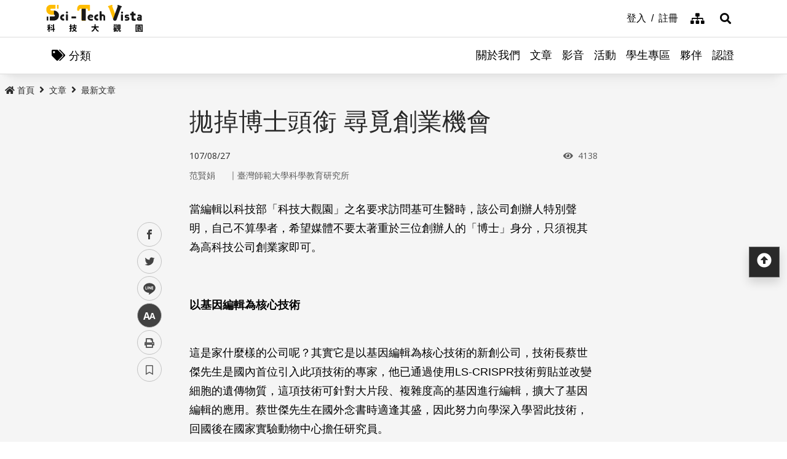

--- FILE ---
content_type: text/html; charset=utf-8
request_url: https://scitechvista.nat.gov.tw/Article/C000003/detail?ID=51de3327-c378-4f93-be01-61f419dec928
body_size: 21102
content:

<!DOCTYPE html>
<html lang="zh-Hant-TW" class="no-js">
<head>
    <meta charset="utf-8">
    <meta name="viewport" content="width=device-width, initial-scale=1">
    <meta name="apple-mobile-web-app-status-bar-style" content="black-translucent" />
    <meta name="format-detection" content="telephone=no" />
    <meta content="email=no" name="format-detection" />
    <meta http-equiv="X-UA-Compatible" content="IE=edge" />

    <meta name="DC.Title" content="最新文章" />
    <meta name="DC.Creator" content="科技大觀園" />
    <meta name="DC.Subject" content="" />
    <meta name="DC.Description" content="" />
    <meta name="DC.Contributor" content="" />
    <meta name="DC.Type" content="系統頁" />
    <meta name="DC.Format" content="" />
    <meta name="DC.Source" content="" />
    <meta name="DC.Language" content="1028" />
    <meta name="DC.Coverage.t.max" content="" />
    <meta name="DC.Coverage.t.min" content="" />
    <meta name="DC.Publisher" content="" />
    <meta name="DC.Date" content="" />
    <meta name="DC.Identifier" content="" />
    <meta name="DC.Relation" content="" />
    <meta name="DC.Rights" content="" />
    <meta name="Category.Theme" />
    <meta name="Category.Cake" />
    <meta name="Category.Service" />
    <meta name="Keywords" content="" />


    
    <meta property="description" content="" /><meta property="og:title" content="拋掉博士頭銜  尋覓創業機會" /><meta property="og:image" content="https://scitechvista.nat.gov.tw/UploadPlugin?file=J3k1umik85MGDLp27C2jTP2cHV9s5bkJGB9FytaT1zbEe0NziZCxWEJjP39KgYJgoSNXC63AqLTAu22e%2ByHsFw%3D%3D" /><meta property="og:description" content="" />
        <link rel="canonical" href="https://scitechvista.nat.gov.tw/Article/C000003/detail?ID=51de3327-c378-4f93-be01-61f419dec928" />
    <title>拋掉博士頭銜  尋覓創業機會|最新文章 - 科技大觀園</title>
    <link rel="icon" href="/images/favicon.ico">
                <link rel="stylesheet" href="/css/reset.min.css">
                <link rel="stylesheet" href="/css/font-awesome.min.css">
                <link rel="stylesheet" href="/css/bootstrap.min.css">
                <link rel="stylesheet" href="/css/common.min.css">
                <link rel="stylesheet" href="/css/main.min.css">
                <link rel="stylesheet" href="/css/kf-components.min.css">
                <link rel="stylesheet" href="/css/custom.min.css">
                <script type="text/javascript" src="/scripts/lib/modernizr-custom.min.js"></script>
                <script type="text/javascript" src="/scripts/lib/jquery_kf.js"></script>
                <link rel="stylesheet" href="/scripts/jquery_ui/css/redmond/jquery_ui.css">
                <script type="text/javascript" src=""></script>
                <script type="text/javascript" src=""></script>
                <script type="text/javascript" src=""></script>
    
    
</head>
<body>
    <a class="skip-main" href="#maincontent">跳到主要內容</a>
    <header class="header-row bg-white">
        <div class="container d-flex">

<h1 class="header-logo text-center">
    <a title="回首頁" href="/">
        <img alt="科技大觀園商標" src="/images/header-logo.svg">
    </a>
</h1>



<div class="topNav-row align-items-center">
    <a id="tabU" href="javascript:void(0)" title="上方導覽連結區" accesskey="U">:::</a>
    <div class="d-flex align-items-center">
            <div class="topNav-item">
                <a href="/Member/loginPage">
                    <span>登入</span>
                </a>
            </div>
            <div class="topNav-item">
                <a href="/Member/registerPage">
                    <span>註冊</span>
                </a>
            </div>
                <div class="topNav-item topNav-item-fas">
            <a href="/SiteMap">
                <i class="fas fa-sitemap" aria-hidden="true"></i>
                <span class="sr-only">網站導覽</span>
            </a>
        </div>
    </div>
</div>
        </div>
    </header>
    <!-- search -->

<div id="divHotKeySearchForm" class="header-search">
    <div class="search-content">
        <a class="search-parent" href="javascript:void(0)" title="展開搜尋" role="button">
            <i class="fas fa-search"></i>
            <span class="sr-only">展開搜尋</span>
        </a>
        <div class="search-inner">
            <div class="container">
                <label for="tbTopSearch" class="sr-only">全站搜尋</label>
                <div class="search-form d-flex">
                    <input class="search-txt" name="q" type="text" title="搜尋字詞" placeholder="全站搜尋" id="tbTopSearch" />
                    <input id="HotKeySearchButton" class="search-btn" type="submit" value="搜尋" onclick="hotKeySearch()" />
                </div>
                <div class="search-keywords">
                    <i class="search-keywords-tit">熱門關鍵字：</i>
                    <ul class="search-keywords-cotent">
                                <li>
                                    <a class="badge badge-primary" href="/ArticleSearch/C000003?q=%E5%8D%8A%E5%B0%8E%E9%AB%94">半導體</a>
                                </li>
                                <li>
                                    <a class="badge badge-primary" href="/ArticleSearch/C000003?q=%E7%B2%BE%E6%BA%96%E9%86%AB%E7%99%82">精準醫療</a>
                                </li>
                                <li>
                                    <a class="badge badge-primary" href="/ArticleSearch/C000003?q=%E5%A4%AA%E7%A9%BA">太空</a>
                                </li>
                                <li>
                                    <a class="badge badge-primary" href="/ArticleSearch/C000003?q=%E7%85%99%E7%81%AB">煙火</a>
                                </li>
                    </ul>
                </div>
                <a class="search-close" href="javascript:void(0)" title="關閉搜尋功能" role="button">
                    <i class="fas fa-times" aria-hidden="true"></i>
                    <span class="sr-only">關閉搜尋</span>
                </a>
            </div>
        </div>
    </div>
    <noscript>
        您的瀏覽器不支援此script語法，請點選
        <a id="aSearchLink" title="前往搜尋頁面_開啓新視窗" target="_blank" href=/Search>搜尋</a>使用搜尋功能。
    </noscript>
</div>



    <!-- search end-->
    <!-- 分類 -->


<!-- 分類 -->
<div class="category-bar">
    <div class="container">
        <button class="category-open">
            <i class="fas fa-tags" aria-hidden="true"></i>
            <span>分類</span>
        </button>
    </div>
</div>
<div class="category-side">
    <div class="category-body">
        <div class="category-head">
            <span class="h5 font-weight-bold mb-0">分類項目</span>
            <button class="category-close">
                <i class="fas fa-times" aria-hidden="true"></i>
                <span class="sr-only">關閉分類項目</span>
            </button>
        </div>
        <div class="category-content">
            <ul class="category-list">
                            <li><a href="/Article/C000003/category/26625546-bd6e-46fd-9597-348be24de3d7">地理</a></li>
                            <li><a href="/Article/C000003/category/f042dedb-358c-4a2a-866d-a3eec8f05402">天文</a></li>
                            <li><a href="/Article/C000003/category/cdd8b1ef-7181-4976-84d3-5e7ece8c3419">化學</a></li>
                            <li><a href="/Article/C000003/category/f5c61778-2354-4fcc-9ace-1755740b5ab7">醫學</a></li>
                            <li><a href="/Article/C000003/category/7f8cf0a6-347a-4833-8962-34a0977d881b">科技</a></li>
                            <li><a href="/Article/C000003/category/bc8d580c-d3ca-42ef-a4a5-895aaffa9af9">社會科學</a></li>
                            <li><a href="/Article/C000003/category/dc3e2659-6939-4f7c-9553-9693a778ad03">人類文明</a></li>
                            <li><a href="/Article/C000003/category/a43479a4-3c72-4733-90ad-576154c62a79">地科</a></li>
                            <li><a href="/Article/C000003/category/b79bba0f-f96a-49a3-bfc3-72238a6ea80c">心理</a></li>
                            <li><a href="/Article/C000003/category/c0cf80d7-69ae-4bd0-80e0-e52c7b51636a">物理</a></li>
                            <li><a href="/Article/C000003/category/7ee15aa7-599e-450b-a6cf-3646ad7296a5">數學</a></li>
                            <li><a href="/Article/C000003/category/aa32dfdf-83f7-4a8a-bc5d-74e2c8e46b9e">環境</a></li>
                            <li><a href="/Article/C000003/category/3d771835-7ef7-4a3b-a70a-f01aa139f350">生物</a></li>
                            <li><a href="/Article/C000003/category/fb7ac1ff-07d3-4bc1-86fd-23d18a519512">生活科學</a></li>
                            <li><a href="/Article/C000003/category/2f88a710-6429-40c6-a8b4-d00626b4d584">醫療</a></li>
                            <li><a href="/Article/C000003/category/ee5a9615-0f7c-3f62-6171-ded5fd11ec7b">地球科學</a></li>
            </ul>
        </div>
    </div>
</div>
    <!-- Megamenu -->
    <div class="megamenu">
        <!-- mobile-menu -->
        <div id="mobile-nav-wrap">
            <a class="mobile-nav-link" href="#" title="選單按鈕">Menu</a>
            <nav id="mobile-nav" class="mobile-nav">

<ul>
                <li class="has-submenu">
                        <a href="/StaticPage/aboutus">關於我們</a>
                                    </li>
                <li class="has-submenu">
                        <a href="/Folder/Article">文章</a>
                                            <ul class="sub-menu">
                                    <li class="has-submenu">
                                            <a href="/Article/C000003/hot">熱門文章</a>

                                    </li>
                                    <li class="has-submenu">
                                            <a href="/Article/C000003/new">最新文章</a>

                                    </li>
                                    <li class="has-submenu">
                                            <a href="/Article/C000003/featured">精選文章</a>

                                    </li>
                                    <li class="has-submenu">
                                            <a href="/Theme/C000004/featured/54F1EB6A-D1FC-4B30-9CDA-7816013BF208">科學專題</a>

                                    </li>
                                    <li class="has-submenu">
                                            <a href="https://scitechvista.nat.gov.tw/ArticletTagSearch/C000003?TagId=80b2c163-a4ba-4ab4-bf39-d31e54ff7cfd">科發月刊</a>

                                    </li>
                        </ul>
                </li>
                <li class="has-submenu">
                        <a href="/Folder/video">影音</a>
                                            <ul class="sub-menu">
                                    <li class="has-submenu">
                                            <a href="/Article/C000009/new">TechTalk</a>

                                    </li>
                                    <li class="has-submenu">
                                            <a href="/Article/C000008/new">科普影片</a>

                                    </li>
                        </ul>
                </li>
                <li class="has-submenu">
                        <a href="/ActivityInfo/C000002">活動</a>
                                    </li>
                <li class="has-submenu">
                        <a href="https://scitechvista.nat.gov.tw/Student" target="_blank" title="學生專區(另開新視窗)">學生專區</a>
                                    </li>
                <li class="has-submenu">
                        <a href="/WebLink/C000007">夥伴</a>
                                    </li>
                <li class="has-submenu">
                        <a href="/Folder/Certification">認證</a>
                                            <ul class="sub-menu">
                                    <li class="has-submenu">
                                            <a href="https://scitechvista.elearn.hrd.gov.tw/mooc/index.php" target="_blank" title="公務人員(另開新視窗)">公務人員</a>

                                    </li>
                        </ul>
                </li>
</ul>



<div class="menu-topnav p-3 d-flex d-md-none flex-wrap">
    <a href="/SiteMap" title="網站導覽" class="col-12 m-1 btn btn-dark"><i class="pr-2 fas fa-sitemap" aria-hidden="true"></i><span>網站導覽</span></a>
        <a href="/En" title="English" class="col-12 m-1 btn btn-dark"><i class="pr-2 fas fa-globe" aria-hidden="true"></i><span>English</span></a>
        <a href="#" title="首長信箱" class="col-12 m-1 btn btn-dark"><i class="pr-2 fas fa-envelope" aria-hidden="true"></i><span>首長信箱</span></a>
        <a href="#" title="常見問答" class="col-12 m-1 btn btn-dark"><i class="pr-2 fas fa-question-circle" aria-hidden="true"></i><span>常見問答</span></a>
        <a href="#" title="雙語詞彙" class="col-12 m-1 btn btn-dark"><i class="pr-2 fas fa-language" aria-hidden="true"></i><span>雙語詞彙</span></a>
</div>
            </nav>
        </div>
        <!-- deaktop menu -->
        <div id="main-nav-wrap">
            <div class="container">
                <div class="nav-content">

<ul id="primary-nav" data-function="nav_control">
                <li class="nav-item nav-column">
                    <span class="nav-tab"  role="menubar">
                            <a href="/StaticPage/aboutus" title="關於我們">關於我們</a>
                    </span>
                    
                </li>
                <li class="nav-item nav-column">
                    <span class="nav-tab" data-toggle=dropdown aria-haspopup=true aria-expanded=false role="menubar">
                            <a href="/Folder/Article" title="文章">文章</a>
                    </span>
                    
                        <div class="dropdowns dropdown-menu">
                            <div class="container">
                                <div class="secondary-title">
                                    <div class="h3">文章</div>
                                    <div class="kf-img obj-img-cover">
                                        <figure class="embed-responsive embed-responsive-4by3 ">
                                                <img src="/images/default-x.jpg" alt="文章" />
                                        </figure>
                                    </div>
                                </div>
                                <div class="secondary-nav">
                                            <div class="sec-item">
                                                    <div class="kf-img obj-img-cover">
                                                        <figure class="embed-responsive embed-responsive-4by3 ">
                                                                <img src="/images/default-x.jpg" alt="文章" />
                                                        </figure>
                                                    </div>
                                                    <div class="sec-tit h5"><a href="/Article/C000003/hot"title="熱門文章">熱門文章</a></div>
                                                <ul class="third-item">
                                                </ul>
                                            </div>
                                            <div class="sec-item">
                                                    <div class="kf-img obj-img-cover">
                                                        <figure class="embed-responsive embed-responsive-4by3 ">
                                                                <img src="/images/default-x.jpg" alt="文章" />
                                                        </figure>
                                                    </div>
                                                    <div class="sec-tit h5"><a href="/Article/C000003/new"title="最新文章">最新文章</a></div>
                                                <ul class="third-item">
                                                </ul>
                                            </div>
                                            <div class="sec-item">
                                                    <div class="kf-img obj-img-cover">
                                                        <figure class="embed-responsive embed-responsive-4by3 ">
                                                                <img src="/images/default-x.jpg" alt="文章" />
                                                        </figure>
                                                    </div>
                                                    <div class="sec-tit h5"><a href="/Article/C000003/featured"title="精選文章">精選文章</a></div>
                                                <ul class="third-item">
                                                </ul>
                                            </div>
                                            <div class="sec-item">
                                                    <div class="kf-img obj-img-cover">
                                                        <figure class="embed-responsive embed-responsive-4by3 ">
                                                                <img src="/images/default-x.jpg" alt="文章" />
                                                        </figure>
                                                    </div>
                                                    <div class="sec-tit h5"><a href="/Theme/C000004/featured/54F1EB6A-D1FC-4B30-9CDA-7816013BF208"title="科學專題">科學專題</a></div>
                                                <ul class="third-item">
                                                </ul>
                                            </div>
                                            <div class="sec-item">
                                                    <div class="kf-img obj-img-cover">
                                                        <figure class="embed-responsive embed-responsive-4by3 ">
                                                                <img src="/images/default-x.jpg" alt="文章" />
                                                        </figure>
                                                    </div>
                                                    <div class="sec-tit h5"><a href="https://scitechvista.nat.gov.tw/ArticletTagSearch/C000003?TagId=80b2c163-a4ba-4ab4-bf39-d31e54ff7cfd"title="科發月刊">科發月刊</a></div>
                                                <ul class="third-item">
                                                </ul>
                                            </div>
                                </div>
                            </div>
                        </div>
                </li>
                <li class="nav-item nav-column">
                    <span class="nav-tab" data-toggle=dropdown aria-haspopup=true aria-expanded=false role="menubar">
                            <a href="/Folder/video" title="影音">影音</a>
                    </span>
                    
                        <div class="dropdowns dropdown-menu">
                            <div class="container">
                                <div class="secondary-title">
                                    <div class="h3">影音</div>
                                    <div class="kf-img obj-img-cover">
                                        <figure class="embed-responsive embed-responsive-4by3 ">
                                                <img src="/images/default-x.jpg" alt="影音" />
                                        </figure>
                                    </div>
                                </div>
                                <div class="secondary-nav">
                                            <div class="sec-item">
                                                    <div class="kf-img obj-img-cover">
                                                        <figure class="embed-responsive embed-responsive-4by3 ">
                                                                <img src="/images/default-x.jpg" alt="影音" />
                                                        </figure>
                                                    </div>
                                                    <div class="sec-tit h5"><a href="/Article/C000009/new"title="TechTalk">TechTalk</a></div>
                                                <ul class="third-item">
                                                </ul>
                                            </div>
                                            <div class="sec-item">
                                                    <div class="kf-img obj-img-cover">
                                                        <figure class="embed-responsive embed-responsive-4by3 ">
                                                                <img src="/images/default-x.jpg" alt="影音" />
                                                        </figure>
                                                    </div>
                                                    <div class="sec-tit h5"><a href="/Article/C000008/new"title="科普影片">科普影片</a></div>
                                                <ul class="third-item">
                                                </ul>
                                            </div>
                                </div>
                            </div>
                        </div>
                </li>
                <li class="nav-item nav-column">
                    <span class="nav-tab"  role="menubar">
                            <a href="/ActivityInfo/C000002" title="活動">活動</a>
                    </span>
                    
                </li>
                <li class="nav-item nav-column">
                    <span class="nav-tab"  role="menubar">
                            <a href="https://scitechvista.nat.gov.tw/Student" title="學生專區(另開新視窗)" target="_blank">學生專區</a>
                    </span>
                    
                </li>
                <li class="nav-item nav-column">
                    <span class="nav-tab"  role="menubar">
                            <a href="/WebLink/C000007" title="夥伴">夥伴</a>
                    </span>
                    
                </li>
                <li class="nav-item nav-column">
                    <span class="nav-tab" data-toggle=dropdown aria-haspopup=true aria-expanded=false role="menubar">
                            <a href="/Folder/Certification" title="認證">認證</a>
                    </span>
                    
                        <div class="dropdowns dropdown-menu">
                            <div class="container">
                                <div class="secondary-title">
                                    <div class="h3">認證</div>
                                    <div class="kf-img obj-img-cover">
                                        <figure class="embed-responsive embed-responsive-4by3 ">
                                                <img src="/images/default-x.jpg" alt="認證" />
                                        </figure>
                                    </div>
                                </div>
                                <div class="secondary-nav">
                                            <div class="sec-item">
                                                    <div class="kf-img obj-img-cover">
                                                        <figure class="embed-responsive embed-responsive-4by3 ">
                                                                <img src="/images/default-x.jpg" alt="認證" />
                                                        </figure>
                                                    </div>
                                                    <div class="sec-tit h5">
                                                        <a href="https://scitechvista.elearn.hrd.gov.tw/mooc/index.php" target="_blank" title="公務人員(另開新視窗)">公務人員</a>
                                                    </div>
                                                <ul class="third-item">
                                                </ul>
                                            </div>
                                </div>
                            </div>
                        </div>
                </li>
</ul>
                </div>
            </div>
        </div>
    </div>
    <!-- ContentsWrap -->
    <div class="contents_wrap">
        <!-- 麵包屑 標題 分享 字型大小 -->
        <div class="container-mx pt-3">
            <!--Breadcrumbs-->
            <div class="breadcrumbs">
                <div id="tabC"><a id="maincontent" href="javascript:void(0);" title="中央主要內容區" accesskey="C">:::</a></div>


<ul class="breadcrumbs_u">
    <li><a href=/><i class="fas fa-home"></i>首頁</a></li>
                <li><a href="/Folder/Article">文章</a></li>
                <li><a href="/Article/C000003/new">最新文章</a></li>
    </ul>
            </div>
            <!-- 收合式 Switcher -->
            
        </div>
        <!-- 加入書籤 -->



    <div class="modal fade" id="exampleModal" tabindex="-1" aria-labelledby="exampleModalLabel" aria-hidden="true">
        <div class="modal-dialog modal-dialog-centered modal-dialog-scrollable">
            <div class="modal-content">
                <div class="modal-header">
                    <h5 class="modal-title" id="staticBackdropLabel">Pleace Login!</h5>
                    <button type="button" class="close" data-dismiss="modal" aria-label="Close">
                        <span aria-hidden="true">&times;</span>
                    </button>
                </div>
                <div class="modal-body">請先登入</div>
                <div class="modal-footer">
                    <a href="/Member/loginPage" class="btn btn-primary mx-1">登入</a>
                    <a href="/Member/registerPage" class="btn btn-secondary mx-1">註冊</a>
                </div>
            </div>
        </div>
    </div>

<script src="/scripts/handlebars-v4.7.7.js"></script>
<script id="attraction-template" type="text/x-handlebars-template">
    <div class="custom-control custom-radio">
        <input type="radio" id="FavoriteFolder{{id}}" name="FavoriteFolder" value="{{id}}" class="custom-control-input" {{checked}}>
        <label class="custom-control-label" for="FavoriteFolder{{id}}">{{caption}}</label>
    </div>
</script>

<script>
    //切換按鈕
    function btnOptionSwitch(type) {
        if (type == 1) {
            $('#dialogFavoriteChange').show();
            $('#dialogFavoriteRemove').show();
            $('#dialogFavoriteAdd').hide();
        }
        else {
            $('#dialogFavoriteChange').hide();
            $('#dialogFavoriteRemove').hide();
            $('#dialogFavoriteAdd').show();
        }
    }

    //新增收藏
    function dialogAddFavorite() {
        var folderId = $("input[name ='FavoriteFolder']:checked").val();
        var articleId = $('#thisArticleId').val();

        if (typeof (folderId) == undefined || folderId == '' || folderId == null) {
            alert("請選擇資料夾");
            return false;
        }

        $.ajax({
            type: 'GET',
            url: '/member/api/addArticleFavorite?FolderId=' + folderId + '&ArticleId=' + articleId,
            success: function (data) {
                if (typeof (data.success) != undefined && data.success == false) {
                    alert(data.msg);
                    return false;
                }

                btnOptionSwitch(1);
                $('#thisFolderId').val(folderId);
                $('#dialogAddNewFolder').val('');
                DialogLoadFolder();

                if ($('#listOrDetail').val() == 0) {
                    $('#favoriteTag' + articleId).addClass('active');
                }
                else {
                    $('#favoriteTag').addClass('active');
                }

                alert("新增收藏成功");
                //console.log(data);
            },
            error: function (data) {
                //console.log(data);
            }
        });
    }

    //轉移資料夾
    function dialogChangeFolder() {
        var folderId = $("input[name ='FavoriteFolder']:checked").val();
        var articleId = $('#thisArticleId').val();

        if (typeof (folderId) == undefined || folderId == '' || folderId == null) {
            alert("請選擇資料夾");
            return false;
        }

        $.ajax({
            type: 'GET',
            url: '/member/api/changeArticleFolder?NewFolderId=' + folderId + '&ArticleId=' + articleId,
            success: function (data) {
                if (typeof (data.success) != undefined && data.success == false) {
                    alert(data.msg);
                    return false;
                }

                $('#thisFolderId').val(folderId);
                $('#dialogAddNewFolder').val('');
                DialogLoadFolder();
                alert("轉移資料夾成功");
                //console.log(data);
            },
            error: function (data) {
                //console.log(data);
            }
        });
    }

    //移除收藏
    function dialogRemoveFavorite() {
        var articleId = $('#thisArticleId').val();

        if (!confirm('確定要移除收藏嗎?')) {
            return false;
        }

        $.ajax({
            type: 'GET',
            url: '/member/api/deleteArticleFavorite?ArticleId=' + articleId,
            success: function (data) {
                if (typeof (data.success) != undefined && data.success == false) {
                    alert(data.msg);
                    return false;
                }

                btnOptionSwitch(0);
                $('#thisFolderId').val('');
                $('#dialogAddNewFolder').val('');
                DialogLoadFolder();

                if ($('#listOrDetail').val() == 0) {
                    $('#favoriteTag' + articleId).removeClass('active');
                }
                else {
                    $('#favoriteTag').removeClass('active');
                }

                alert("移除收藏成功");
                //console.log(data);
            },
            error: function (data) {
                //console.log(data);
            }
        });
    }

    //初始化(type: 0 = 列表 1 = 內文)
     function dialogSetArticleId(id, type) {
         $('#thisArticleId').val(id);
         $('#listOrDetail').val(type);
         

         $.ajax({
             type: 'GET',
             url: '/member/api/getArticleFavorite?ArticleId=' + id,
             success: function (data) {
                 if (typeof (data.success) != undefined && data.success == false) {
                     //alert(data.msg);
                     return false;
                 }
                 if (data[0].FolderID == null || data[0].FolderID.length == 0) {
                     btnOptionSwitch(0);
                 }
                 else {
                     btnOptionSwitch(1);
                 }

                 $('#thisFolderId').val(data[0].FolderID);
                 $('#dialogAddNewFolder').val('');
                 DialogLoadFolder();
                 //console.log(data);
             },
             error: function (data) {
                 //console.log(data);
             }
         });
     }

    //載入資料夾
    function DialogLoadFolder() {
        var thisFolder = $('#thisFolderId').val();

        $.ajax({
            type: 'GET',
            url: '/member/api/getFolder',
            success: function (data) {
                if (data != null) {
                    var divUser = $("#FavoriteFolderList");
                    divUser.html("");
                    //取樣版
                    var source = document.getElementById("attraction-template").innerHTML;
                    var template = Handlebars.compile(source);
                    for (var i = 0; i < data.length; i++) {
                        //代入值
                        var context = {
                            id: data[i].id,
                            caption: data[i].caption,
                            checked: (thisFolder == data[i].id) ? 'checked' : '',
                        }
                        var html = template(context);
                        divUser.append(html);
                    }
                }
                //console.log(data);
            },
            error: function (data) {
                //alert(data[0].msg);
                //console.log(data);
            }
        });
    }

    //新增資料夾
     function dialogAddNewFolder() {
         var caption = $('#dialogAddNewFolder').val();

         $.ajax({
             type: 'GET',
             url: '/member/api/addFolder?Caption=' + caption,
             success: function (data) {
                 DialogLoadFolder();
                 if (typeof (data.success) != undefined && data.success == false) {
                     alert(data.msg);
                     return false;
                 }
                 $('#dialogAddNewFolder').val('');
                 //console.log(data);
             },
             error: function (data) {
                 //console.log(data);
             }
         });
     }



</script>

        <div class="switchertool SwitcherStraight" id="divShareLinks">
            <a class="social_links1" href="#" target="_blank" id="aFacebookShareLink" title="facebook(另開新視窗)">facebook</a>
            <a class="social_links2" href="#" target="_blank" id="aTwitterShareLink" title="twitter(另開新視窗)">twitter</a>
            <a class="social_links4" href="#" target="_blank" id="aLineShareLink" title="line(另開新視窗)">line</a>
            <a class="switcher sc_font active" href="javascript:void(0);" title="中" id="aLinkFontM" role="button">中</a>
            <a class="switcher sc_print" href="javascript:void(0);" title="列印" onclick="printScreen(block)" onkeypress="printScreen(block)">列印</a>
            <!-- 當文章有被加入書籤時，請加上active -->
                    <a class="switcher sc_bookmark" href="javascript:void(0);" onclick="dialogSetArticleId('51de3327-c378-4f93-be01-61f419dec928', 1);" id="favoriteTag" title="書籤" data-toggle="modal" data-target="#exampleModal" role="button">書籤</a>
        </div>
        <!-- 功能區塊 -->
        <div id="mainbody">
            <!--介接主版時，請把下方class="center_body"改為class="main_body"-->
            <div id="block" class="main_body" style="min-height: 80rem;">
                <div id="tabC"><a id="maincontent" href="javascript:void(0);" title="中央主要內容區" accesskey="C">:::</a></div>
                


<div class="DetailContent pt-3 pb-3 pb-md-4">
    <h2 class="kf-title kf-det-title h3">拋掉博士頭銜  尋覓創業機會</h2>
    <div class="d-flex flex-wrap mb-3 justify-content-between">
        <span class="kf-date">107/08/27</span>
        <span class="kf-ctr">
            <i class="fa fa-eye pr-1" aria-hidden="true"></i>
            <span class="sr-only">瀏覽次數</span>
            4138
        </span>
    </div>
                <div class="col Article-AuthorRow mb-2">
                    <span class="Author">范賢娟</span>｜
                    <span class="Division">臺灣師範大學科學教育研究所</span>
                </div>
</div>
<!-- 樣版編輯-開始 -->
<div class="DetailContent"><span class="templateLongText kf-det-content"><p>當編輯以科技部「科技大觀園」之名要求訪問基可生醫時，該公司創辦人特別聲明，自己不算學者，希望媒體不要太著重於三位創辦人的「博士」身分，只須視其為高科技公司創業家即可。 </p>
<p> </p>
<p><strong>以基因編輯為核心技術</strong></p>
<div><strong> </strong></div>
<p>這是家什麼樣的公司呢？其實它是以基因編輯為核心技術的新創公司，技術長蔡世傑先生是國內首位引入此項技術的專家，他已通過使用LS-CRISPR技術剪貼並改變細胞的遺傳物質，這項技術可針對大片段、複雜度高的基因進行編輯，擴大了基因編輯的應用。蔡世傑先生在國外念書時適逢其盛，因此努力向學深入學習此技術，回國後在國家實驗動物中心擔任研究員。</p>
<p><img src="/FileDownload/Article/20180827095738000000427.jpg" alt="基可生醫的核心技術主要在於蔡世傑先生所擅長的 LS-CRISPR 技術" class="wcmImageHolder"><span class="templateLongText kf-det-content d-block wcm-Drawing">基可生醫的核心技術主要在於蔡世傑先生所擅長的 LS-CRISPR 技術</span></p>
<p> </p>
<p>當時同單位的還有專長在生醫材料開發和法規認證的吳侑峻先生與專長於獸醫與動物疾病控管的廖碧虹小姐，三人共事，閒暇時偶會聊起該如何運用自己的專長為臺灣社會創造更大的價值，當時大家一致的看法是：說不定走出實驗室創業會更有機會。</p>
<p><img src="/FileDownload/Article/20180827095738000000800.jpg" alt="基可生醫團隊" class="wcmImageHolder"><span class="templateLongText kf-det-content d-block wcm-Drawing">基可生醫團隊</span></p>
<div> </div>
<p><strong>以人類膠原蛋白為第一項產品</strong></p>
<p><strong> </strong></p>
<p>之後，三人針對各自擁有的技術專長深入思考，也針對生醫領域的需求去發想，希望能找到珍貴稀少且尙未被滿足的需求，最好是在傳統技術中難以量產但他們卻可以發揮的領域。經過幾番腦力激盪的討論後，他們看到了「人類膠原蛋白」這個題材的市場性，並確認三人的專業在這方面有可發揮之處。</p>
<p> </p>
<p>其實人體本身就會合成膠原蛋白，並以不同形式存在於皮膚、骨骼、軟骨、韌帶、肌腱、血管壁和結締組織等部位，這是人體中含量最豐富的一種蛋白質，占體內蛋白質的四分之一。然隨著人體老化膠原蛋白會逐漸流失，最明顯的就是外觀的變化，如皮膚會出現粗糙、鬆弛、皺紋等現象；骨頭也會因缺乏膠原蛋白張力而降低強度導致容易骨折；韌帶肌腱缺乏膠原蛋白後也會失去原有的彈性，容易痠痛或韌帶發炎。</p>
<p> </p>
<p>託醫學美容之福，現代人對膠原蛋白不會感到陌生，不管是吃的、喝的、擦的，只要是與膠原蛋白相關的產品都會成為熱門商品。目前市售許多植入型醫療器材都會以膠原蛋白為原料，但人類膠原蛋白僅能從屍皮或胎盤乃至細胞培養才能取得，非常不容易，有些廠商便宜行事，會以豬或牛等動物的膠原蛋白替代之。但其生物相容性確不如人類的好，有時會造成異種排斥現象；再者目前用以取得膠原蛋白的牲畜大都來自農場飼養，環境衛生是一大疑慮，但因膠原蛋白是活性蛋白，無法透過加熱來消除潛在的傳染病病原，故農場來源的動物源膠原蛋白，是可能有導致人畜共通疾病傳播的風險。</p>
<p> </p>
<p>緣是之故，這一團隊乃結合自身的專業，瞄準此一商機，希望以生物工廠的策略來量產人類膠原蛋白。他們計畫將實驗室大白鼠身上原有的動物性膠原蛋白基因去除，然後剪接上人類膠原蛋白的DNA片段，以之創造一種可生產人類膠原蛋白基因的新品種擬人鼠，他們稱其為「華佗鼠」，以強化這種鼠在醫療上的功能。華佗鼠的飼養環境須符合AAALAC國際認證飼養環境，保證完全無病原及動物福祉的要求，另須配合智能動物房的管理，有完整的原料生產履歷，讓醫用原料是取自於醫療生產來源而非農用飼育，確保萃取到的醫療級人類膠原蛋白不會受到任何病原感染。</p>
<div><img src="/FileDownload/Article/20180827095738000000469.jpg" alt="基可生醫的實驗室一隅" class="wcmImageHolder"><br>
<div> </div>
<span class="templateLongText kf-det-content d-block wcm-Drawing">基可生醫的實驗室一隅</span></div>
<p><strong>獲得FITI首獎的肯定</strong></p>
<div><strong> </strong></div>
<p>有了這樣的想法之後，同時又看到科技部舉辦的「創新創業激勵計畫」（簡稱FITI），這當屬國內規模最大、技術門檻最高的創業競賽，於是他們報名參加。藉由這個參賽的過程接觸了許多業師與創投業者，讓他們對市場面有更多的了解。許多業師或創投會督促創業團隊把眼界從技術象牙塔中拉出來，擴大來看整個營運面，讓團隊更了解自己與市場，擬定全方位的策略發展。 </p>
<p> </p>
<div><img src="/FileDownload/Article/20180827095738000000793.jpg" alt="基可生醫團隊名列台南園區創業工坊的FITI得獎封神榜中" class="wcmImageHolder"><span class="templateLongText kf-det-content d-block wcm-Drawing">基可生醫團隊名列台南園區創業工坊的FITI得獎封神榜中</span></div>
<div> </div>
<p>但另一方面，參賽過程也使他們見識到臺灣創業界的淺碟文化，很少人會願意投資這種尖端技術的創業前期，但這些挫折更激發他們期許自己能成為臺灣從實驗室走向產業的典範。因此在FITI結果還沒出爐前，他們三人就已經決定離開公職正式成立新創公司「基可生醫」，而最終在FITI獲獎並得到的200萬有如是慶賀他們創業的大紅包。</p>
<div> </div>
<p><strong>規劃公司長期、全面的發展</strong></p>
<p><strong> </strong></p>
<p>符合實驗室等級「人類膠原蛋白」是基可生醫鎖定的第一項產品，這不需要法規認證，故預計一到二年就可以有產品出來；接下來公司還會針對醫療器材去開發後續的產品，這就需要法規認證了，他們選擇面對的是美國標準，期待三到四年內能完成認證，推出產品。</p>
<p> </p>
<p>為什麼要選擇美國標準呢？因為市場的關係，基可生醫預期未來的市場在美國，他們也表示打從一開始團隊就知道基可將是個國際公司，市場、競爭者都會在國外。目前雖然在國際上的競爭者不多，有的雖然有生產膠原蛋白但選擇的是不同的生物工廠，因此價位與品質自然就有區別，基可生醫相信自己可以符合特定市場的需求。</p>
<p> </p>
<p>另外有些公司雖擁有基因編輯的技術，但其目標是在藥物產品的開發，因此對基可不具威脅性。而基可沒有選擇藥物開發的方向是因為在臨床上那將需投入大量的人力、物力與財力，這不是他們能負擔的，幾番思量後因此選擇人類膠原蛋白為初入點。</p>
<p> </p>
<p>未來如果他們的產品漸入佳境，而遭致其他企業有複製的想法或做法時，他們的防範之道是：立即進行智財布局，從專利、營業秘密與商標等面向來做好保護。</p>
<p> </p>
<p><strong>創業過程中印象最深刻的事</strong></p>
<p><strong> </strong></p>
<p>被問到創業過程中印象最深刻的事情為何時，身為公司執行長的廖碧虹小姐認為就是被投資人勸告拿掉博士頭銜這件事。本來她以為在這麼專業的領域，創辦人具有博士身分應該很有說服力，可以增加創投的信心，但幾番洽談下來才發現並非如此，效果甚至相反。有人坦率地說：在臺灣博士創業十個人中會有九個失敗，有些投資人甚至一看到「博士」兩個字就打退堂鼓，公司名片還是不要放上博士頭銜比較好。</p>
<p> </p>
<p>原來這反映了學術界與產業界的不同觀念，許多博士會執著在把一項東西發展到十全十美才願推出，但那可能會錯失了上市的最佳時間點，而且產品最完善也未必就會賣得最好，重點在於須了解消費者的心態與需求；但博士學人通常會對學術理想有嚴格的自我要求，對於消費者的心態反而不那麼了解甚至不在乎。如果這樣的差異不能加以調整，博士創業往往會以失敗收場。因此廖碧虹小姐同意自己要放掉博士的頭銜，掌握其他更重要事情的內涵，不過她還是覺得博士訓練確有其價值的，嚴謹的研究方法與高度的自我要求他們還是不會拋開，轉換到業界時有變與不變的地方，他們仍需要不斷地調適與平衡。</p>
<p> </p>
<p>至於身為營運長的吳侑峻先生則覺得創業過程中最高興的事莫過於是創業所設定的每個里程碑都能達成，讓他相信這是個執行力很高的團隊，築夢踏實達成目標指日可待。而擁有關鍵技術的蔡世傑先生覺得這過程中最高興的事情是說服另外二人一起創業，讓自己心中埋藏多年的創業夢想得以實踐，大家在一起努力的感覺很好。由此可見這個創業團隊很有向心力與行動力，期許他們能擺脫學究氣息，努力接近市場與消費者。</p>
<p> </p>
<div><img src="/FileDownload/Article/20180827095738000000635.jpg" alt="團隊成員腦力激盪中" class="wcmImageHolder"><span class="templateLongText kf-det-content d-block wcm-Drawing">團隊成員腦力激盪中</span></div>
<div> </div>
<p><strong>不斷地做取捨  逐漸朝目標前進</strong></p>
<p><strong> </strong></p>
<p>目前公司在正式產品出來前也會接些生技服務案，幫客戶做些生物相容性測試。這樣會不會影響到原本的發展規劃呢？這就需要平衡考量，適時的取捨了，基可生醫所接的服務案以不影響原本的規劃主軸為原則。</p>
<p> </p>
<p>最近公司又增聘了人手，包含財務、產品研發都有專業人才加入，受訪的時候雖然不是每個人都來參與，但拍照的時候還是會希望大家都能入鏡。就在這樣的過程中，我們看到了一個向心力很強的創業團隊，認真地做好手邊的每件事情。
</p>
<div> </div>
<div>註1：由吳侑峻營運長、廖碧虹執行長及蔡世傑技術長創業團隊參加科技部「創新創業激勵計畫競賽」於106年第二梯次選中勇奪創業傑出獎殊榮，並獲200萬創業獎金。</div>
<p> </p>
<p>註2：科技部推動「創新創業激勵計畫」之目的，在鼓勵我國年輕研究人員創業，引導高等教育研究機構建立創新創業文化，並營造研發成果或創意產業化的友善環境。該計畫每年舉辦兩梯次的創業團隊評選，每梯次遴選至多40個團隊，藉由系列課程與實作研習、國內及矽谷成功華人創業家與創投家擔任業師，並由國研院、3個科學工業園區管理局提供原型開發支援、技術試驗場域、資源轉介服務等，經過3階段的評選及決選、小額創業資金挹注，以及舉辦天使創投媒合會，協助團隊創業。</p></span></div><!-- 樣版編輯-結束 -->
<!-- 內頁基本功能 -->
<div class="DetailContent">
    

        <!-- 標籤 -->
        <div class="my-5 row Stv-Sticker">
            <div class="col-auto TagsTit">
                <i class="fas fa-tags"></i>
            </div>
            <div class="row col">
                    <a href="/ArticletTagSearch/C000003?TagId=619b5870-070d-4c1e-aea7-93d03ef40303" class="badge badge-LightGray">基因(44)</a>
                    <a href="/ArticletTagSearch/C000003?TagId=cbac1f1e-b6cf-450e-9717-9bd1022e6b60" class="badge badge-LightGray">膠原蛋白(25)</a>
                    <a href="/ArticletTagSearch/C000003?TagId=0dce1196-ed88-4a78-840a-544f46189f9f" class="badge badge-LightGray">創業(4)</a>
            </div>
        </div>
    
</div>
<!-- 推薦文章 -->



<!-- 推薦文章 -->
<div class="bg-white Stv-Recommend py-3 py-xl-5 mt-5">
    <div class="container-mx">
        <h2 class="main_tit">推薦文章</h2>
        <div class="kf-diagramtext-card row">
                    <!-- item -->
                    <div class="kf-diagramtext-col col-12 col-sm-6 col-lg-3">
                        <a href="/Article/C000003/detail?ID=554b3415-a38e-442b-afab-0bba5ed12604" title="玩遊戲防失智？腦波訓練正改寫大腦的老化速度" class="kf-item py-3">
                            <div class="col-12 kf-img obj-img-cover">
                                <figure class="embed-responsive embed-responsive-4by3">

                                    <img src="/UploadPlugin?file=J3k1umik85MGDLp27C2jTFkjxfINO1w2hb%2FiXiomGxN%2BjYtX3IczF2TYZsuOyYAJZLvQRkd4zlIzxv3rr53MQQ%3D%3D" alt="">
                                </figure>
                            </div>
                            <div class="col-12 kf-text-content">
                                <div class="d-flex flex-wrap kf-date my-2">
                                    <span>114/10/29</span>
                                </div>
                                <div class="kf-title h4 truncate-2">玩遊戲防失智？腦波訓練正改寫大腦的老化速度</div>
                                    <div class="col Article-AuthorRow">
                                        <span class="text-truncate Author">黃宜稜</span>｜
                                        <span class="text-truncate Division">科技大觀園特約編輯</span>
                                    </div>
                            </div>
                        </a>

                        <button class="kf-bookmark btn " id="favoriteTag554b3415-a38e-442b-afab-0bba5ed12604" data-toggle="modal" data-target="#exampleModal" title="儲存書籤"
                                onclick="dialogSetArticleId('554b3415-a38e-442b-afab-0bba5ed12604', 0)">
                            <span class="sr-only">儲存書籤</span>
                        </button>
                    </div>
                    <!-- item -->
                    <div class="kf-diagramtext-col col-12 col-sm-6 col-lg-3">
                        <a href="/Article/C000003/detail?ID=15d90480-e9b5-4a0f-a5c1-d20d4525afc3" title="一滴血能看見未來嗎？液態切片把血液變成你的「健康雷達」" class="kf-item py-3">
                            <div class="col-12 kf-img obj-img-cover">
                                <figure class="embed-responsive embed-responsive-4by3">

                                    <img src="/UploadPlugin?file=J3k1umik85MGDLp27C2jTDSgb8PY%2FyvsGMa7yEJZK1TUqIR1BdC4yimClVSwsZpWXsGdOXW%2BRxLwT%2B2RAtM1MA%3D%3D" alt="">
                                </figure>
                            </div>
                            <div class="col-12 kf-text-content">
                                <div class="d-flex flex-wrap kf-date my-2">
                                    <span>114/10/29</span>
                                </div>
                                <div class="kf-title h4 truncate-2">一滴血能看見未來嗎？液態切片把血液變成你的「健康雷達」</div>
                                    <div class="col Article-AuthorRow">
                                        <span class="text-truncate Author">李依庭</span>｜
                                        <span class="text-truncate Division">科技大觀園特約編輯</span>
                                    </div>
                            </div>
                        </a>

                        <button class="kf-bookmark btn " id="favoriteTag15d90480-e9b5-4a0f-a5c1-d20d4525afc3" data-toggle="modal" data-target="#exampleModal" title="儲存書籤"
                                onclick="dialogSetArticleId('15d90480-e9b5-4a0f-a5c1-d20d4525afc3', 0)">
                            <span class="sr-only">儲存書籤</span>
                        </button>
                    </div>
                    <!-- item -->
                    <div class="kf-diagramtext-col col-12 col-sm-6 col-lg-3">
                        <a href="/Article/C000003/detail?ID=77caf5f9-4f67-475e-aa95-fe95eb548872" title="傷口遲遲不癒合？玻尿酸加魚皮明膠，再加一點導電性，「水膠」修復創傷" class="kf-item py-3">
                            <div class="col-12 kf-img obj-img-cover">
                                <figure class="embed-responsive embed-responsive-4by3">

                                    <img src="/UploadPlugin?file=J3k1umik85MGDLp27C2jTOaBHvfu1NAX4O%2FBw4RGP7ChjqMRfCuvyn5MM%2FM4I9VkoKk7ARhif%2BCiRg2lQWM0Lg%3D%3D" alt="">
                                </figure>
                            </div>
                            <div class="col-12 kf-text-content">
                                <div class="d-flex flex-wrap kf-date my-2">
                                    <span>114/11/28</span>
                                </div>
                                <div class="kf-title h4 truncate-2">傷口遲遲不癒合？玻尿酸加魚皮明膠，再加一點導電性，「水膠」修復創傷</div>
                                    <div class="col Article-AuthorRow">
                                        <span class="text-truncate Author">寒波</span>｜
                                        <span class="text-truncate Division">科技大觀園特約編輯</span>
                                    </div>
                            </div>
                        </a>

                        <button class="kf-bookmark btn " id="favoriteTag77caf5f9-4f67-475e-aa95-fe95eb548872" data-toggle="modal" data-target="#exampleModal" title="儲存書籤"
                                onclick="dialogSetArticleId('77caf5f9-4f67-475e-aa95-fe95eb548872', 0)">
                            <span class="sr-only">儲存書籤</span>
                        </button>
                    </div>
                    <!-- item -->
                    <div class="kf-diagramtext-col col-12 col-sm-6 col-lg-3">
                        <a href="/Article/C000003/detail?ID=a8fefdee-a076-46bb-bbd7-d228488e3be9" title="如果城市會呼吸─打造臺灣都市綠生活的藍圖" class="kf-item py-3">
                            <div class="col-12 kf-img obj-img-cover">
                                <figure class="embed-responsive embed-responsive-4by3">

                                    <img src="/UploadPlugin?file=J3k1umik85MGDLp27C2jTGdmCx7GuI9fN9kYDMfpymmySTxVOX4NtRjt5NjrpYfJ7IS74cBmgC5ELTGbQjEkkA%3D%3D" alt="">
                                </figure>
                            </div>
                            <div class="col-12 kf-text-content">
                                <div class="d-flex flex-wrap kf-date my-2">
                                    <span>114/08/31</span>
                                </div>
                                <div class="kf-title h4 truncate-2">如果城市會呼吸─打造臺灣都市綠生活的藍圖</div>
                                    <div class="col Article-AuthorRow">
                                        <span class="text-truncate Author">董景生研究員</span>｜
                                        <span class="text-truncate Division">行政院農業委員會林業試驗所森林生態組</span>
                                    </div>
                            </div>
                        </a>

                        <button class="kf-bookmark btn " id="favoriteTaga8fefdee-a076-46bb-bbd7-d228488e3be9" data-toggle="modal" data-target="#exampleModal" title="儲存書籤"
                                onclick="dialogSetArticleId('a8fefdee-a076-46bb-bbd7-d228488e3be9', 0)">
                            <span class="sr-only">儲存書籤</span>
                        </button>
                    </div>
        </div>
    </div>
</div>


<!-- 文章簡介 -->


<!-- FB -->




            </div>
        </div>
        <div class="FloatWraEnd"></div>
    </div>

    <div class="fat-wrap">
        <div class="fatbtn-bar">
            <a href="javascript:void(0);" class="fatbtn" title="Open" lang="en" role="button">OPEN</a>
        </div>
        <div class="fat-content container">
            <div class="row">
                    <div class="col">
                        <div class="fat-itle h5">
                            <a href="/StaticPage/aboutus" title=關於我們 target=_self>關於我們</a>
                        </div>
                        <ul class="fat-item">
                                <li>
                                    <a href="/StaticPage/aboutus" title=關於我們 target=_self>關於我們</a>
                                </li>
                        </ul>
                    </div>
                    <div class="col">
                        <div class="fat-itle h5">
                            <a href="/Folder/Article" title=文章 target=_self>文章</a>
                        </div>
                        <ul class="fat-item">
                                <li>
                                    <a href="/Article/C000003/hot" title=熱門文章 target=_self>熱門文章</a>
                                </li>
                                <li>
                                    <a href="/Article/C000003/new" title=最新文章 target=_self>最新文章</a>
                                </li>
                                <li>
                                    <a href="/Article/C000003/featured" title=精選文章 target=_self>精選文章</a>
                                </li>
                                <li>
                                    <a href="/Theme/C000004/featured/54F1EB6A-D1FC-4B30-9CDA-7816013BF208" title=科學專題 target=_self>科學專題</a>
                                </li>
                        </ul>
                    </div>
                    <div class="col">
                        <div class="fat-itle h5">
                            <a href="/Folder/video" title=影音 target=_self>影音</a>
                        </div>
                        <ul class="fat-item">
                                <li>
                                    <a href="/Article/C000008/new" title=科普影片 target=_self>科普影片</a>
                                </li>
                                <li>
                                    <a href="/Article/C000009/new" title=TechTalk target=_self>TechTalk</a>
                                </li>
                        </ul>
                    </div>
                    <div class="col">
                        <div class="fat-itle h5">
                            <a href="/ActivityInfo/C000002" title=活動 target=_self>活動</a>
                        </div>
                        <ul class="fat-item">
                                <li>
                                    <a href="/ActivityInfo/C000002" title=活動 target=_self>活動</a>
                                </li>
                        </ul>
                    </div>
                    <div class="col">
                        <div class="fat-itle h5">
                            <a href="https://scitechvista.nat.gov.tw/Student" title=學生專區(另開新視窗) target=_blank>學生專區</a>
                        </div>
                        <ul class="fat-item">
                                <li>
                                    <a href="https://scitechvista.nat.gov.tw/Student" title=學生專區(另開新視窗) target=_blank>學生專區</a>
                                </li>
                        </ul>
                    </div>
            </div>
        </div>
    </div>



<footer class="footer-wrap">
    <div class="container pt-4 pt-md-6">
        <div class="d-lg-flex justify-content-lg-between px-3 py-4 px-md-0">
            <div class="d-md-flex">
                <div class="footer-logo mb-3">
                    <a id="tabB" href="#tabB" title="下方導覽連結區" accesskey="B">:::</a>
                    <img src="/images/footer-logo.svg" alt="國科會-科技大觀園">
                </div>
                <div class="foot-info mb-3">
                    <p>科技大觀園 ©2020 All Rights Reserved.</p>
                    <p>
                        地址：臺北市大安區和平東路二段106號22樓
                    </p>
                    <p>
                        電話：02-23620699 #383
                    </p>
                    <p>
                        信箱：nstcstv@gmail.com
                    </p>
                </div>
            </div>
            <div class="d-md-flex ml-lg-auto">
                <div class="foot-link mb-3">
                    <a href="/StaticPage/private" title="隱私權保護政策">隱私權保護政策</a>
                    <a href="/StaticPage/services" title="服務條款">服務條款</a>
                    <a href="/StaticPage/copyright" title="網站資料開放宣告">網站資料開放宣告</a>
                </div>
                <div class="foot-government ml-md-4">
                    <a href="http://www.gov.tw/" target="_blank" title="我的E政府(另開新視窗)" class="mx-2 mb-md-3">
                        <img src="/images/gov.svg" alt="我的E政府商標" />
                    </a>

                    <a href="https://accessibility.moda.gov.tw/Applications/Detail?category=20240328110650" target="_blank" title="無障礙網站2.0(另開新視窗)" class="mx-2 mb-md-3">
                        <img src="/images/accessibility.svg" alt="通過AA檢測等級無障礙網頁檢測" />
                    </a>
                </div>
            </div>
        </div>
    </div>
    <div class="container footer-foot">
        <div class="row no-gutters px-3 py-4 px-md-0">
            <div class="col-lg-7 mb-2 mb-lg-0">建議瀏覽器：IE11.0以上、Firefox、Chrome(螢幕設定最佳顯示效果為1920*1080)</div>
            <div class="col-lg-5 text-lg-right">更新日期：115/01/14
 訪客人數：132953612</div>
        </div>
    </div>
</footer>
    <div class="scrollToTop">
        <a href="javascript:void(0);" title="回頂部" lang="en" role="button">
            <i class="fas fa-arrow-alt-circle-up" aria-hidden="true"></i>
            <span class="sr-only">回頂部</span>
        </a>
    </div>
            <script type="text/javascript" src="/scripts/bootstrap.min.js"></script>
            <script type="text/javascript" src="/scripts/jquery_ui/js/jquery_ui.js"></script>
            <script type="text/javascript" src="/scripts/megamenu/MobileMenu.js"></script>
            <script type="text/javascript" src="/scripts/OwlCarousel2-2.3.4/owl.carousel.min.js"></script>
            <script type="text/javascript" src="/scripts/common.js"></script>
            <script type="text/javascript" src="/scripts/custom.js"></script>
            <script type="text/javascript" src="/scripts/main.js"></script>
            <script type="text/javascript" src="/scripts/google_analytics.js"></script>
            <script type="text/javascript" src="/Scripts/customDs.js"></script>
    
    <script>
    function hotKeySearch()
    {
        var url = '/ArticleSearch/C000003';

        var qsObject = { };
        if ($('#tbTopSearch').val().length > 0)
            qsObject['q'] = $('#tbTopSearch').val();

        if (!$.isEmptyObject(qsObject))
            url += '?' + $.param(qsObject);

        window.location.href = url;
    }

    $('#divHotKeySearchForm').keypress(keypressHandler);
    function keypressHandler(e)
    {
        if(e.which == 13) {
            e.preventDefault(); //stops default action: submitting form
            $(this).blur();
            $('#HotKeySearchButton').focus().click();//give your submit an ID
        }
    }
</script>
    <script>
        $('#divSearchForm').keypress(keypressHandler);
        function keypressHandler(e) {
            if (e.which == 13) {
                e.preventDefault(); //stops default action: submitting form
                $(this).blur();
                $('#SearchButton').focus().click();//give your submit an ID
            }
        }
    </script>
</body>
</html>

--- FILE ---
content_type: application/javascript
request_url: https://scitechvista.nat.gov.tw/scripts/main.js
body_size: -437
content:
$(function (){
	initScrollTop();//ScrollTop	
	initAccessible();//無障礙設定
	initSearchBlock();//搜尋區塊
	initShareOnSocialNetwork();//社群分享
	initLeftMenu();//左側選單
	objfit();//圖片設定
	initFatfooter('關閉', '開啟');//Fatfooter
	initChangeFontSize(1028);//字級切換 (大中小切換)
	initFontchange();///字級切換 (大小切換 按鈕樣式與字體放大)
	stickyHeader();//捲動選單
	SideCategory();                //左側分類項目
	// initOwl();//輪播
	// CollapseList(); //收合
	inTabs();
	// Weblink() //相關連結（伙伴）-列表
});


--- FILE ---
content_type: application/javascript
request_url: https://scitechvista.nat.gov.tw/Scripts/customDs.js
body_size: 1454
content:
function initOwl() {
  $('.owl_fv').owlCarousel({
    items: 1,
    loop: false,
    dots: true,
    nav: false,
  });
  $('.owl_activity').owlCarousel({
    items: 1,
    loop: false,
    dots: true,
    nav: false,
  });
  //學生專區/保留 
  $('.owl_student').owlCarousel({
    items: 1,
    loop: false,
    dots: true,
    nav: false,
  });
}
// 無障礙輪播
function owlAccessibility(){
  $(".owl-nav").find(".owl-prev").each(function () {
    $(this).attr("aria-label", '上一頁');
  });
  $(".owl-nav").find(".owl-next").each(function () {
    $(this).attr("aria-label", '下一頁');
  });

  var indexPro = 0;
  
  $(".owl-carousel").find(".owl-dot").each(function () {
    indexPro++;
    $(this).attr("aria-label", '第' + indexPro + '頁');
  });
}
// Header sticky
function stickyHeader() {
	$(window).scroll(function () {
		if ($(window).scrollTop() >= 1) {
			$('.header-row, .header-search, .category-bar, .megamenu, .contents_wrap').addClass('sticky');
		} else {
			$('.header-row, .header-search, .category-bar, .megamenu, .contents_wrap').removeClass('sticky');
		}
	});
}
//Tabs
function inTabs(){
  wrapper   = $(".in-Tabs");
  tabs      = wrapper.find(".in-TabBtn");
  tabToggle = wrapper.find(".in-TabBtn a");
  // ----------------- Functions
  function openTab(){
    var content = $(this).parent().next(".in-TabContent"),
      activeItems = wrapper.find(".active");
    
    if(!$(this).hasClass('active')) {
      $(this).add(content).add(activeItems).toggleClass('active');
      // wrapper.css('min-height', content.outerHeight());
      return false;
    }
  };
  // ----------------- Interactions
  tabToggle.on('click', openTab);
  // ----------------- Constructor functions
  $(window).on("load", function () {     
    tabToggle.first().trigger('click');
  });  
}
//商品輪播  活動報名使用
function owlThumbnailr() {
	var sync1 = $(".owl-big");
	var sync2 = $(".owl-thumbs");
	var slidesPerPage = 5; //globaly define number of elements per page 全局定義每頁元素的數量
	var syncedSecondary = true;
  
  sync1.owlCarousel({
    items : 1,
    slideSpeed : 2000,
    nav: false,
    dots: false,
    responsiveRefreshRate : 200,
    navText: ['<svg width="100%" height="100%" viewBox="0 0 11 20"><path style="fill:none;stroke-width: 1px;stroke: #000;" d="M9.554,1.001l-8.607,8.607l8.607,8.606"/></svg>','<svg width="100%" height="100%" viewBox="0 0 11 20" version="1.1"><path style="fill:none;stroke-width: 1px;stroke: #000;" d="M1.054,18.214l8.606,-8.606l-8.606,-8.607"/></svg>'],
    responsive:{
      768:{
        nav: false,
        dots: false,
      },
    }
  }).on('changed.owl.carousel', syncPosition);

  sync2
    .on('initialized.owl.carousel', function () {
      sync2.find(".owl-item").eq(0).addClass("current");
    })
    .owlCarousel({
    items : 3,
    dots: false,
    margin: 4,
    nav: false,
    // center:true,
    smartSpeed: 200,
    slideSpeed : 500,
    URLhashListener:true,
    startPosition: 'URLHash',
    slideBy: 3, //alternatively you can slide by 1, this way the active slide will stick to the first item in the second carousel
    responsiveRefreshRate : 100,
    responsive:{
      768:{
        items: slidesPerPage,
        slideBy: slidesPerPage,
        nav: false,
        dots: false,
      },
    }
  }).on('changed.owl.carousel', syncPosition2);

  function syncPosition(el) {
    //if you set loop to false, you have to restore this next line
    var current = el.item.index;
    sync2
      .find(".owl-item")
      .removeClass("current")
      .eq(current)
      .addClass("current");
    var onscreen = sync2.find('.owl-item.active').length - 1;
    var start = sync2.find('.owl-item.active').first().index();
    var end = sync2.find('.owl-item.active').last().index();
    
    if (current > end) {
      sync2.data('owl.carousel').to(current, 100, true);
    }
    if (current < start) {
      sync2.data('owl.carousel').to(current - onscreen, 100, true);
    }
  }
  
  function syncPosition2(el) {
    if(syncedSecondary) {
      var number = el.item.index;
      sync1.data('owl.carousel').to(number, 100, true);
    }
  }
  
  sync2.on("click", ".owl-item", function(e){
    e.preventDefault();
    var number = $(this).index();
    sync1.data('owl.carousel').to(number, 300, true);
  });
}

// 浮動區塊
function MainFixedFunction() {
  $(document).ready(function() {
    var $window = $(window);  
    var $sidebar = $(".SwitcherStraight"); 
    var $sidebarHeight = $sidebar.innerHeight();   
    var $footerOffsetTop = $(".FloatWraEnd, .Stv-Recommend, .fat-wrap").offset().top; 
    var $sidebarOffset = $sidebar.offset();
    
    $window.scroll(function() {
      if($window.scrollTop() > $sidebarOffset.top) {
        $sidebar.addClass("fixed");   
      } else {
        $sidebar.removeClass("fixed");   
      }    
      if($window.scrollTop() + $sidebarHeight > $footerOffsetTop) {
        $sidebar.css({"top" : -($window.scrollTop() + $sidebarHeight - $footerOffsetTop)});  
      } else {
        $sidebar.css({"top": "0",});  
      }    
    });   
  });
}
// 側邊浮動區塊 活動報名使用
function FloatWrap() {
  $(document).ready(function() {
    var $window = $(window);  
    var $sidebar = $(".kf-SideContent"); 
    var $sidebarHeight = $sidebar.innerHeight();   
    var $footerOffsetTop = $(".kf-FloatWraEnd").offset().top; 
    var $sidebarOffset = $sidebar.offset();
    
    $window.scroll(function() {
      if($window.scrollTop() > $sidebarOffset.top) {
        $sidebar.addClass("fixed");   
      } else {
        $sidebar.removeClass("fixed");   
      }    
      if($window.scrollTop() + $sidebarHeight > $footerOffsetTop) {
        $sidebar.css({"top" : -($window.scrollTop() + $sidebarHeight - $footerOffsetTop)});        
      } else {
        $sidebar.css({"top": "0",});  
      }    
    });   
  });
}

// function CollapseList() {
//   var Accordion = function(el, multiple) {
//   this.el = el || {};
//   this.multiple = multiple || false;
  
//   var links = this.el.find('.link');
  
//   links.on('click', {el: this.el, multiple: this.multiple}, this.dropdown)
//   }
  
//   Accordion.prototype.dropdown = function(e) {
//   var $el = e.data.el;
//   $this = $(this),
//   $next = $this.next();
  
//   $next.slideToggle();
//   $this.parent().toggleClass('open');
  
//   if (!e.data.multiple) {
//   $el.find('.submenu').not($next).slideUp().parent().removeClass('open');
//   };
//   }
//   var accordion = new Accordion($('#accordion'), false);
// }
// 左側分類項目
function SideCategory() {
  var 
  $CategoryOpen =  $(".category-open");
  $CategoryClose = $(".category-close");
  $CategorySide =  $(".category-side");
  $CategoryLast = $(".category-list li:last-child");

  $(document).ready(function () {
    $CategoryOpen.click(function () {
      $CategorySide.toggleClass("active");
      return false;
    });
    $CategoryClose.click(function () {
      $CategorySide.removeClass("active");
      return false;
    });
    $(document).on("click", function (e) {
      if ($(e.target).parents(".category-side").length == 0) {
        $CategorySide.removeClass('active');
      }
    });
    $CategoryLast.keydown(function () {
      $CategorySide.removeClass("active");
    });
    //跳過關閉鈕，blur時，將區塊隱藏
    // $CategoryClose.blur(function () {
    //   $CategorySide.removeClass("active");
    // });
  });
}
// 相關連結（伙伴）-列表
// function Weblink() {
//   var flag = 1;
//   $(".collapse-more").click(function () {
//     if (flag == 1) {
//       $(this).html("收合資訊");
//       flag = 0;
//     } else {
//       $(this).html("展開更多");
//       flag = 1;
//     }
//   });
// }

